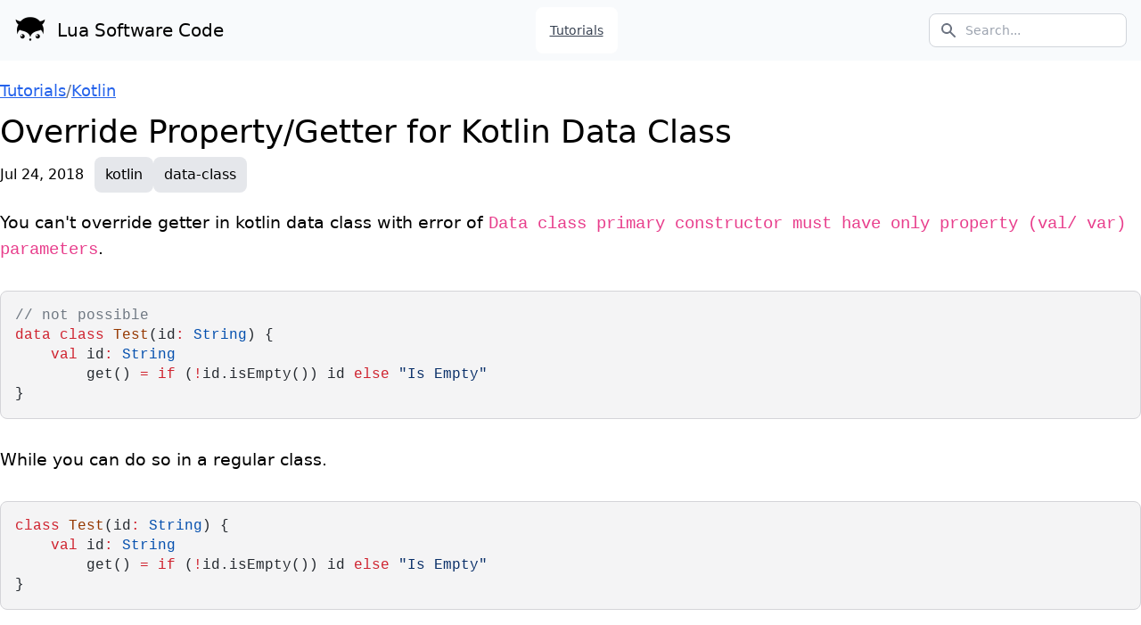

--- FILE ---
content_type: text/html; charset=utf-8
request_url: https://code.luasoftware.com/tutorials/kotlin/override-getter-for-data-class/
body_size: 5598
content:
<!DOCTYPE html>
<html lang="en">
<head><meta charset="utf-8">
<title>Override Property/Getter for Kotlin Data Class</title>
<meta name="viewport" content="width=device-width, initial-scale=1">
<meta name="description" content="Tutorials and snippets for programming languages, frameworks, tools, etc.">
<style type="text/css" id="vuetify-theme-stylesheet">.v-theme--light {
      color-scheme: normal;
      --v-theme-background: 255,255,255;
      --v-theme-background-overlay-multiplier: 1;
      --v-theme-surface: 255,255,255;
      --v-theme-surface-overlay-multiplier: 1;
      --v-theme-surface-variant: 66,66,66;
      --v-theme-surface-variant-overlay-multiplier: 2;
      --v-theme-on-surface-variant: 238,238,238;
      --v-theme-primary: 98,0,238;
      --v-theme-primary-overlay-multiplier: 2;
      --v-theme-primary-darken-1: 55,0,179;
      --v-theme-primary-darken-1-overlay-multiplier: 2;
      --v-theme-secondary: 3,218,198;
      --v-theme-secondary-overlay-multiplier: 1;
      --v-theme-secondary-darken-1: 1,135,134;
      --v-theme-secondary-darken-1-overlay-multiplier: 1;
      --v-theme-error: 176,0,32;
      --v-theme-error-overlay-multiplier: 2;
      --v-theme-info: 33,150,243;
      --v-theme-info-overlay-multiplier: 1;
      --v-theme-success: 76,175,80;
      --v-theme-success-overlay-multiplier: 1;
      --v-theme-warning: 251,140,0;
      --v-theme-warning-overlay-multiplier: 1;
      --v-theme-on-background: 0,0,0;
      --v-theme-on-surface: 0,0,0;
      --v-theme-on-primary: 255,255,255;
      --v-theme-on-primary-darken-1: 255,255,255;
      --v-theme-on-secondary: 0,0,0;
      --v-theme-on-secondary-darken-1: 255,255,255;
      --v-theme-on-error: 255,255,255;
      --v-theme-on-info: 255,255,255;
      --v-theme-on-success: 255,255,255;
      --v-theme-on-warning: 255,255,255;
      --v-border-color: 0, 0, 0;
      --v-border-opacity: 0.12;
      --v-high-emphasis-opacity: 0.87;
      --v-medium-emphasis-opacity: 0.6;
      --v-disabled-opacity: 0.38;
      --v-idle-opacity: 0.04;
      --v-hover-opacity: 0.04;
      --v-focus-opacity: 0.12;
      --v-selected-opacity: 0.08;
      --v-activated-opacity: 0.12;
      --v-pressed-opacity: 0.12;
      --v-dragged-opacity: 0.08;
      --v-theme-kbd: 33, 37, 41;
      --v-theme-on-kbd: 255, 255, 255;
      --v-theme-code: 245, 245, 245;
      --v-theme-on-code: 0, 0, 0;
    }
    .v-theme--dark {
      color-scheme: dark;
      --v-theme-background: 18,18,18;
      --v-theme-background-overlay-multiplier: 1;
      --v-theme-surface: 33,33,33;
      --v-theme-surface-overlay-multiplier: 1;
      --v-theme-surface-variant: 189,189,189;
      --v-theme-surface-variant-overlay-multiplier: 2;
      --v-theme-on-surface-variant: 66,66,66;
      --v-theme-primary: 187,134,252;
      --v-theme-primary-overlay-multiplier: 2;
      --v-theme-primary-darken-1: 55,0,179;
      --v-theme-primary-darken-1-overlay-multiplier: 1;
      --v-theme-secondary: 3,218,197;
      --v-theme-secondary-overlay-multiplier: 2;
      --v-theme-secondary-darken-1: 3,218,197;
      --v-theme-secondary-darken-1-overlay-multiplier: 2;
      --v-theme-error: 207,102,121;
      --v-theme-error-overlay-multiplier: 2;
      --v-theme-info: 33,150,243;
      --v-theme-info-overlay-multiplier: 2;
      --v-theme-success: 76,175,80;
      --v-theme-success-overlay-multiplier: 2;
      --v-theme-warning: 251,140,0;
      --v-theme-warning-overlay-multiplier: 2;
      --v-theme-on-background: 255,255,255;
      --v-theme-on-surface: 255,255,255;
      --v-theme-on-primary: 255,255,255;
      --v-theme-on-primary-darken-1: 255,255,255;
      --v-theme-on-secondary: 0,0,0;
      --v-theme-on-secondary-darken-1: 0,0,0;
      --v-theme-on-error: 255,255,255;
      --v-theme-on-info: 255,255,255;
      --v-theme-on-success: 255,255,255;
      --v-theme-on-warning: 255,255,255;
      --v-border-color: 255, 255, 255;
      --v-border-opacity: 0.12;
      --v-high-emphasis-opacity: 0.87;
      --v-medium-emphasis-opacity: 0.6;
      --v-disabled-opacity: 0.38;
      --v-idle-opacity: 0.1;
      --v-hover-opacity: 0.04;
      --v-focus-opacity: 0.12;
      --v-selected-opacity: 0.08;
      --v-activated-opacity: 0.12;
      --v-pressed-opacity: 0.16;
      --v-dragged-opacity: 0.08;
      --v-theme-kbd: 33, 37, 41;
      --v-theme-on-kbd: 255, 255, 255;
      --v-theme-code: 52, 52, 52;
      --v-theme-on-code: 204, 204, 204;
    }
    .bg-background {
      --v-theme-overlay-multiplier: var(--v-theme-background-overlay-multiplier);
      background: rgb(var(--v-theme-background)) !important;
      color: rgb(var(--v-theme-on-background)) !important;
    }
    .bg-surface {
      --v-theme-overlay-multiplier: var(--v-theme-surface-overlay-multiplier);
      background: rgb(var(--v-theme-surface)) !important;
      color: rgb(var(--v-theme-on-surface)) !important;
    }
    .bg-surface-variant {
      --v-theme-overlay-multiplier: var(--v-theme-surface-variant-overlay-multiplier);
      background: rgb(var(--v-theme-surface-variant)) !important;
      color: rgb(var(--v-theme-on-surface-variant)) !important;
    }
    .bg-primary {
      --v-theme-overlay-multiplier: var(--v-theme-primary-overlay-multiplier);
      background: rgb(var(--v-theme-primary)) !important;
      color: rgb(var(--v-theme-on-primary)) !important;
    }
    .bg-primary-darken-1 {
      --v-theme-overlay-multiplier: var(--v-theme-primary-darken-1-overlay-multiplier);
      background: rgb(var(--v-theme-primary-darken-1)) !important;
      color: rgb(var(--v-theme-on-primary-darken-1)) !important;
    }
    .bg-secondary {
      --v-theme-overlay-multiplier: var(--v-theme-secondary-overlay-multiplier);
      background: rgb(var(--v-theme-secondary)) !important;
      color: rgb(var(--v-theme-on-secondary)) !important;
    }
    .bg-secondary-darken-1 {
      --v-theme-overlay-multiplier: var(--v-theme-secondary-darken-1-overlay-multiplier);
      background: rgb(var(--v-theme-secondary-darken-1)) !important;
      color: rgb(var(--v-theme-on-secondary-darken-1)) !important;
    }
    .bg-error {
      --v-theme-overlay-multiplier: var(--v-theme-error-overlay-multiplier);
      background: rgb(var(--v-theme-error)) !important;
      color: rgb(var(--v-theme-on-error)) !important;
    }
    .bg-info {
      --v-theme-overlay-multiplier: var(--v-theme-info-overlay-multiplier);
      background: rgb(var(--v-theme-info)) !important;
      color: rgb(var(--v-theme-on-info)) !important;
    }
    .bg-success {
      --v-theme-overlay-multiplier: var(--v-theme-success-overlay-multiplier);
      background: rgb(var(--v-theme-success)) !important;
      color: rgb(var(--v-theme-on-success)) !important;
    }
    .bg-warning {
      --v-theme-overlay-multiplier: var(--v-theme-warning-overlay-multiplier);
      background: rgb(var(--v-theme-warning)) !important;
      color: rgb(var(--v-theme-on-warning)) !important;
    }
    .text-background {
      color: rgb(var(--v-theme-background)) !important;
    }
    .border-background {
      --v-border-color: var(--v-theme-background);
    }
    .text-surface {
      color: rgb(var(--v-theme-surface)) !important;
    }
    .border-surface {
      --v-border-color: var(--v-theme-surface);
    }
    .text-surface-variant {
      color: rgb(var(--v-theme-surface-variant)) !important;
    }
    .border-surface-variant {
      --v-border-color: var(--v-theme-surface-variant);
    }
    .on-surface-variant {
      color: rgb(var(--v-theme-on-surface-variant)) !important;
    }
    .text-primary {
      color: rgb(var(--v-theme-primary)) !important;
    }
    .border-primary {
      --v-border-color: var(--v-theme-primary);
    }
    .text-primary-darken-1 {
      color: rgb(var(--v-theme-primary-darken-1)) !important;
    }
    .border-primary-darken-1 {
      --v-border-color: var(--v-theme-primary-darken-1);
    }
    .text-secondary {
      color: rgb(var(--v-theme-secondary)) !important;
    }
    .border-secondary {
      --v-border-color: var(--v-theme-secondary);
    }
    .text-secondary-darken-1 {
      color: rgb(var(--v-theme-secondary-darken-1)) !important;
    }
    .border-secondary-darken-1 {
      --v-border-color: var(--v-theme-secondary-darken-1);
    }
    .text-error {
      color: rgb(var(--v-theme-error)) !important;
    }
    .border-error {
      --v-border-color: var(--v-theme-error);
    }
    .text-info {
      color: rgb(var(--v-theme-info)) !important;
    }
    .border-info {
      --v-border-color: var(--v-theme-info);
    }
    .text-success {
      color: rgb(var(--v-theme-success)) !important;
    }
    .border-success {
      --v-border-color: var(--v-theme-success);
    }
    .text-warning {
      color: rgb(var(--v-theme-warning)) !important;
    }
    .border-warning {
      --v-border-color: var(--v-theme-warning);
    }
    .on-background {
      color: rgb(var(--v-theme-on-background)) !important;
    }
    .on-surface {
      color: rgb(var(--v-theme-on-surface)) !important;
    }
    .on-primary {
      color: rgb(var(--v-theme-on-primary)) !important;
    }
    .on-primary-darken-1 {
      color: rgb(var(--v-theme-on-primary-darken-1)) !important;
    }
    .on-secondary {
      color: rgb(var(--v-theme-on-secondary)) !important;
    }
    .on-secondary-darken-1 {
      color: rgb(var(--v-theme-on-secondary-darken-1)) !important;
    }
    .on-error {
      color: rgb(var(--v-theme-on-error)) !important;
    }
    .on-info {
      color: rgb(var(--v-theme-on-info)) !important;
    }
    .on-success {
      color: rgb(var(--v-theme-on-success)) !important;
    }
    .on-warning {
      color: rgb(var(--v-theme-on-warning)) !important;
    }
</style><link rel="modulepreload" href="/tutorials/kotlin/override-getter-for-data-class/_payload.js"><link rel="modulepreload" as="script" crossorigin href="/_nuxt/entry.ce8d8b33.js"><link rel="preload" as="style" href="/_nuxt/entry.a61449d5.css"><link rel="modulepreload" as="script" crossorigin href="/_nuxt/default.89f51d67.js"><link rel="modulepreload" as="script" crossorigin href="/_nuxt/_...slug_.8f6e8ed4.js"><link rel="preload" as="style" href="/_nuxt/Article.65bedcd4.css"><link rel="modulepreload" as="script" crossorigin href="/_nuxt/Article.bdd3ecf8.js"><link rel="modulepreload" as="script" crossorigin href="/_nuxt/TBreadcrumb.ae98b69c.js"><link rel="modulepreload" as="script" crossorigin href="/_nuxt/ContentRenderer.eb4aee4a.js"><link rel="modulepreload" as="script" crossorigin href="/_nuxt/ContentRendererMarkdown.36ccefac.js"><link rel="modulepreload" as="script" crossorigin href="/_nuxt/index.68c44503.js"><link rel="modulepreload" as="script" crossorigin href="/_nuxt/_commonjsHelpers.726de751.js"><link rel="modulepreload" as="script" crossorigin href="/_nuxt/util.c8d77c6b.js"><link rel="modulepreload" as="script" crossorigin href="/_nuxt/asyncData.85add86f.js"><link rel="modulepreload" as="script" crossorigin href="/_nuxt/composables.fc8f9b25.js"><link rel="modulepreload" as="script" crossorigin href="/_nuxt/query.53f4afae.js"><link rel="modulepreload" as="script" crossorigin href="/_nuxt/utils.010e3589.js"><link rel="modulepreload" as="script" crossorigin href="/_nuxt/ProseP.58508855.js"><link rel="modulepreload" as="script" crossorigin href="/_nuxt/ProseCodeInline.a2262e2d.js"><link rel="modulepreload" as="script" crossorigin href="/_nuxt/ProseUl.28db2a37.js"><link rel="modulepreload" as="script" crossorigin href="/_nuxt/ProseLi.f9e65ae1.js"><link rel="modulepreload" as="script" crossorigin href="/_nuxt/ProseCode.c19222d1.js"><link rel="modulepreload" as="script" crossorigin href="/_nuxt/ProseStrong.3117ac21.js"><link rel="modulepreload" as="script" crossorigin href="/_nuxt/ProseA.e875651e.js"><link rel="prefetch" as="script" crossorigin href="/_nuxt/web-socket.f7366f88.js"><link rel="prefetch" as="script" crossorigin href="/_nuxt/error-component.d32803da.js"><link rel="stylesheet" href="/_nuxt/entry.a61449d5.css"><link rel="stylesheet" href="/_nuxt/Article.65bedcd4.css"><style>.prose-code{background-color:#f4f4f5;border:1px solid #d4d4d8;border-radius:.5rem;font-size:1rem;margin:32px 0;overflow-x:auto}.prose-code pre{line-height:1.4;margin:0;padding:16px}pre code .line{display:block;min-height:1rem}</style><style>.list-disc li{margin-left:1.3rem}</style></head>
<body ><div id="__nuxt"><!--[--><!--[--><nav class="bg-slate-50 border-gray-200 px-2 sm:px-4 py-2 dark:bg-gray-900"><div class="container flex flex-wrap items-center justify-between mx-auto"><a href="/" class="flex items-center text-black no-underline"><img src="/img/logo-icon.png" class="mr-3" width="36" height="36" alt="Lua Software Code Logo"><span class="self-center text-xl whitespace-nowrap dark:text-white">Lua Software Code</span></a><div class="flex md:order-2"><button type="button" data-collapse-toggle="navbar-search" aria-controls="navbar-search" aria-expanded="false" class="md:hidden text-gray-500 dark:text-gray-400 hover:bg-gray-100 dark:hover:bg-gray-700 focus:outline-none focus:ring-4 focus:ring-gray-200 dark:focus:ring-gray-700 rounded-lg text-sm p-2.5 mr-1" style=""><svg class="w-5 h-5" aria-hidden="true" fill="currentColor" viewBox="0 0 20 20" xmlns="http://www.w3.org/2000/svg"><path fill-rule="evenodd" d="M8 4a4 4 0 100 8 4 4 0 000-8zM2 8a6 6 0 1110.89 3.476l4.817 4.817a1 1 0 01-1.414 1.414l-4.816-4.816A6 6 0 012 8z" clip-rule="evenodd"></path></svg><span class="sr-only">Search</span></button><div class="relative hidden md:block" style=""><div class="absolute inset-y-0 left-0 flex items-center pl-3 pointer-events-none"><svg class="w-5 h-5 text-gray-500" aria-hidden="true" fill="currentColor" viewBox="0 0 20 20" xmlns="http://www.w3.org/2000/svg"><path fill-rule="evenodd" d="M8 4a4 4 0 100 8 4 4 0 000-8zM2 8a6 6 0 1110.89 3.476l4.817 4.817a1 1 0 01-1.414 1.414l-4.816-4.816A6 6 0 012 8z" clip-rule="evenodd"></path></svg><span class="sr-only">Search icon</span></div><form action="/search"><input type="text" id="search-navbar" class="block w-full p-2 pl-10 text-sm text-gray-900 border border-solid border-gray-300 rounded-lg bg-white focus:ring-blue-500 focus:border-blue-500 dark:bg-gray-700 dark:border-gray-600 dark:placeholder-gray-400 dark:text-white dark:focus:ring-blue-500 dark:focus:border-blue-500" placeholder="Search..." name="q"></form></div><button data-collapse-toggle="navbar-search" type="button" class="inline-flex items-center p-2 text-sm text-gray-500 rounded-lg md:hidden hover:bg-gray-100 focus:outline-none focus:ring-2 focus:ring-gray-200 dark:text-gray-400 dark:hover:bg-gray-700 dark:focus:ring-gray-600" aria-controls="navbar-search" aria-expanded="false"><span class="sr-only">Open menu</span><svg class="w-6 h-6" aria-hidden="true" fill="currentColor" viewBox="0 0 20 20" xmlns="http://www.w3.org/2000/svg"><path fill-rule="evenodd" d="M3 5a1 1 0 011-1h12a1 1 0 110 2H4a1 1 0 01-1-1zM3 10a1 1 0 011-1h12a1 1 0 110 2H4a1 1 0 01-1-1zM3 15a1 1 0 011-1h12a1 1 0 110 2H4a1 1 0 01-1-1z" clip-rule="evenodd"></path></svg></button></div><div id="navbar-search" class="hidden items-center justify-between w-full md:flex md:w-auto md:order-1"><div class="relative mt-3 md:hidden" style=""><div class="absolute inset-y-0 left-0 flex items-center pl-3 pointer-events-none"><svg class="w-5 h-5 text-gray-500" aria-hidden="true" fill="currentColor" viewBox="0 0 20 20" xmlns="http://www.w3.org/2000/svg"><path fill-rule="evenodd" d="M8 4a4 4 0 100 8 4 4 0 000-8zM2 8a6 6 0 1110.89 3.476l4.817 4.817a1 1 0 01-1.414 1.414l-4.816-4.816A6 6 0 012 8z" clip-rule="evenodd"></path></svg></div><form action="/search"><input type="text" id="search-navbar" class="block w-full p-2 pl-10 text-sm text-gray-900 border border-solid border-gray-300 rounded-lg bg-gray-50 focus:ring-blue-500 focus:border-blue-500 dark:bg-gray-700 dark:border-gray-600 dark:placeholder-gray-400 dark:text-white dark:focus:ring-blue-500 dark:focus:border-blue-500" placeholder="Search..." name="q"></form></div><ul class="flex flex-col p-4 mt-4 border border-gray-100 rounded-lg bg-gray-50 md:flex-row md:space-x-8 md:mt-0 md:text-sm md:font-medium md:border-0 md:bg-white dark:bg-gray-800 md:dark:bg-gray-900 dark:border-gray-700"><li><a href="/tutorials" class="block py-2 pl-3 pr-4 text-gray-700 rounded hover:bg-gray-100 md:hover:bg-transparent md:hover:text-blue-700 md:p-0 md:dark:hover:text-white dark:text-gray-400 dark:hover:bg-gray-700 dark:hover:text-white md:dark:hover:bg-transparent dark:border-gray-700">Tutorials</a></li></ul></div></div></nav><div class="container mx-auto my-5"><!--[--><!--[--><div class="article-page"><nav aria-label="breadcrumb" class="text-lg mb-3"><ol class="t-inline-container"><!--[--><!--[--><li class="active t-breadcrumb-item"><a href="/tutorials" class="">Tutorials</a></li><li class="t-breadcrumb-sep">/</li><!--]--><!--[--><li class="active t-breadcrumb-item"><a href="/tutorials/kotlin" class="">Kotlin</a></li><!----><!--]--><!--]--></ol></nav><h1>Override Property/Getter for Kotlin Data Class</h1><div class="my-2"><span class="mr-3">Jul 24, 2018</span><ul class="t-inline-container"><!--[--><li label class="t-chip"><a href="/tags/kotlin" class="no-link">kotlin</a></li><li label class="t-chip"><a href="/tags/data-class" class="no-link">data-class</a></li><!--]--></ul></div><!----><div class="article mt-5"><p><!--[-->You can&#39;t override getter in kotlin data class with error of <code><!--[-->Data class primary constructor must have only property (val/ var) parameters<!--]--></code>.<!--]--></p><div class="prose-code" code="// not possible
data class Test(id: String) {
    val id: String
        get() = if (!id.isEmpty()) id else &quot;Is Empty&quot;
}
" language="kotlin"><!--[--><pre><code><span class="line"><span class="ct-381d82">// not possible</span></span><span class="line"><span class="ct-151518">data</span><span class="ct-1ef646"> </span><span class="ct-151518">class</span><span class="ct-1ef646"> </span><span class="ct-d4c76f">Test</span><span class="ct-1ef646">(id</span><span class="ct-151518">:</span><span class="ct-1ef646"> </span><span class="ct-900fe2">String</span><span class="ct-1ef646">) {</span></span><span class="line"><span class="ct-1ef646">    </span><span class="ct-151518">val</span><span class="ct-1ef646"> id</span><span class="ct-151518">:</span><span class="ct-1ef646"> </span><span class="ct-900fe2">String</span></span><span class="line"><span class="ct-1ef646">        get() </span><span class="ct-151518">=</span><span class="ct-1ef646"> </span><span class="ct-151518">if</span><span class="ct-1ef646"> (</span><span class="ct-151518">!</span><span class="ct-1ef646">id.isEmpty()) id </span><span class="ct-151518">else</span><span class="ct-1ef646"> </span><span class="ct-e479db">&quot;Is Empty&quot;</span></span><span class="line"><span class="ct-1ef646">}</span></span></code></pre><!--]--></div><p><!--[-->While you can do so in a regular class.<!--]--></p><div class="prose-code" code="class Test(id: String) {
    val id: String
        get() = if (!id.isEmpty()) id else &quot;Is Empty&quot;
}
" language="kotlin"><!--[--><pre><code><span class="line"><span class="ct-151518">class</span><span class="ct-1ef646"> </span><span class="ct-d4c76f">Test</span><span class="ct-1ef646">(id</span><span class="ct-151518">:</span><span class="ct-1ef646"> </span><span class="ct-900fe2">String</span><span class="ct-1ef646">) {</span></span><span class="line"><span class="ct-1ef646">    </span><span class="ct-151518">val</span><span class="ct-1ef646"> id</span><span class="ct-151518">:</span><span class="ct-1ef646"> </span><span class="ct-900fe2">String</span></span><span class="line"><span class="ct-1ef646">        get() </span><span class="ct-151518">=</span><span class="ct-1ef646"> </span><span class="ct-151518">if</span><span class="ct-1ef646"> (</span><span class="ct-151518">!</span><span class="ct-1ef646">id.isEmpty()) id </span><span class="ct-151518">else</span><span class="ct-1ef646"> </span><span class="ct-e479db">&quot;Is Empty&quot;</span></span><span class="line"><span class="ct-1ef646">}</span></span></code></pre><!--]--></div><p><!--[-->My advice is it can&#39;t be done / don&#39;t do it. Instead, use a normal class<!--]--></p><ul class="list-disc"><!--[--><li><!--[-->Are you sure you need <code><!--[-->equals / hashCode<!--]--></code> or <code><!--[-->copy<!--]--></code> methods of <a href="https://kotlinlang.org/docs/reference/data-classes.html" rel="nofollow" target="_blank"><!--[-->data class<!--]--></a>?<!--]--></li><li><!--[-->You can <span>generate equals / hashCode</span><span>android-studio-generate-equals-and-hashcode-methods-for-kotlin</span> methods for normal class.<!--]--></li><!--]--></ul><p><!--[-->There is hack if you really insist, though I don&#39;t really like the implementation.<!--]--></p><div class="prose-code" code="data class Test(private val _id: String) {
    val id: String
        get() = if (!_id.isEmpty()) _id else &quot;Is Empty&quot;
}
" language="kotlin"><!--[--><pre><code><span class="line"><span class="ct-151518">data</span><span class="ct-1ef646"> </span><span class="ct-151518">class</span><span class="ct-1ef646"> </span><span class="ct-d4c76f">Test</span><span class="ct-1ef646">(</span><span class="ct-151518">private</span><span class="ct-1ef646"> </span><span class="ct-151518">val</span><span class="ct-1ef646"> _id</span><span class="ct-151518">:</span><span class="ct-1ef646"> </span><span class="ct-900fe2">String</span><span class="ct-1ef646">) {</span></span><span class="line"><span class="ct-1ef646">    </span><span class="ct-151518">val</span><span class="ct-1ef646"> id</span><span class="ct-151518">:</span><span class="ct-1ef646"> </span><span class="ct-900fe2">String</span></span><span class="line"><span class="ct-1ef646">        get() </span><span class="ct-151518">=</span><span class="ct-1ef646"> </span><span class="ct-151518">if</span><span class="ct-1ef646"> (</span><span class="ct-151518">!</span><span class="ct-1ef646">_id.isEmpty()) _id </span><span class="ct-151518">else</span><span class="ct-1ef646"> </span><span class="ct-e479db">&quot;Is Empty&quot;</span></span><span class="line"><span class="ct-1ef646">}</span></span></code></pre><!--]--></div><p><!--[--><strong><!--[-->References:<!--]--></strong><!--]--></p><ul class="list-disc"><!--[--><li><!--[--><a href="https://stackoverflow.com/questions/38492103/override-getter-for-kotlin-data-class" rel="nofollow" target="_blank"><!--[-->https://stackoverflow.com/questions/38492103/override-getter-for-kotlin-data-class<!--]--></a><!--]--></li><!--]--></ul><style>.ct-e479db{color:#0A3069}
.ct-900fe2{color:#0550AE}
.ct-d4c76f{color:#953800}
.ct-1ef646{color:#24292F}
.ct-151518{color:#CF222E}
.ct-381d82{color:#6E7781}</style></div><div class="block max-w-4xl p-5 my-5 bg-orange-100 rounded-lg text-lg"><p class="font-bold">❤️ Is this article helpful?</p><p class="mt-3"><a href="https://www.buymeacoffee.com/luasoftware" target="_blank">Buy me a coffee ☕</a> or support my work via <a href="https://www.paypal.me/desmondlua" target="_blank">PayPal</a> to keep this space 🖖 and ad-free.</p><p class="mt-3">Do send some 💖 to <a href="https://twitter.com/d_luaz" target="_blank">@d_luaz</a> or share this article.</p></div><div class="block max-w-4xl p-5 my-5 bg-slate-100 rounded-lg text-lg"><p class="font-bold">✨ By Desmond Lua</p><p class="mt-3">A dream boy who enjoys <a href="https://www.luasoftware.com/" target="_blank">making apps</a>, <a href="https://journey.luasoftware.com/" target="_blank">travelling</a> and making <a href="https://www.youtube.com/@higoatohdeer" target="_blank">youtube videos</a>. Follow me on <a href="https://twitter.com/d_luaz" target="_blank">@d_luaz</a></p><p class="font-bold mt-5">👶 Apps I built</p><p class="mt-3"><a href="https://www.travelopy.com/" target="_blank">Travelopy</a> - discover travel places in Malaysia, Singapore, Taiwan, Japan.</p></div><div class="my-5"><div class="text-xl">Tags</div><ul class="t-inline-container mt-3"><!--[--><li label class="t-chip"><a href="/tags/kotlin" class="no-link">kotlin</a></li><li label class="t-chip"><a href="/tags/data-class" class="no-link">data-class</a></li><!--]--></ul><!----></div></div><!--]--><!--]--></div><footer class="p-4 bg-slate-50 md:flex md:items-center md:justify-between md:p-6 dark:bg-gray-800"><div class="container flex flex-wrap items-center justify-between mx-auto"><span class="text-sm text-gray-500 sm:text-center dark:text-gray-400">2023 © <a href="https://luasoftware.com/" class="no-link">Lua Software</a></span><ul class="flex flex-wrap items-center mt-3 text-sm text-gray-500 dark:text-gray-400 sm:mt-0"><!--[--><li><a href="https://www.luasoftware.com/" rel="noopener noreferrer" class="no-link mr-4 md:mr-6">Lua Software</a></li><li><a href="/tutorials" class="no-link mr-4 md:mr-6">Tutorials</a></li><li><a href="/privacy" class="no-link mr-4 md:mr-6">Privacy</a></li><li><a href="/about" class="no-link mr-4 md:mr-6">About</a></li><!--]--></ul></div></footer><!--]--><!--]--></div><script type="module">import p from "/tutorials/kotlin/override-getter-for-data-class/_payload.js";window.__NUXT__={...p,...((function(a,b,c,d){return {state:{},_errors:{"related-tutorials-data-class:kotlin":{message:"nuxt instance unavailable",statusCode:500}},serverRendered:a,config:{public:{content:{locales:[],integrity:1673009113244,experimental:{stripQueryParameters:a,clientDB:b},api:{baseURL:"\u002Fapi\u002F_content"},navigation:{fields:[]},tags:{p:"prose-p",a:"prose-a",blockquote:"prose-blockquote","code-inline":"prose-code-inline",code:"prose-code",em:"prose-em",h1:"prose-h1",h2:"prose-h2",h3:"prose-h3",h4:"prose-h4",h5:"prose-h5",h6:"prose-h6",hr:"prose-hr",img:"prose-img",ul:"prose-ul",ol:"prose-ol",li:"prose-li",strong:"prose-strong",table:"prose-table",thead:"prose-thead",tbody:"prose-tbody",td:"prose-td",th:"prose-th",tr:"prose-tr"},highlight:{theme:"github-light",preload:["python","kotlin","java","javascript","typescript","bash","json","html","css","md","sass","scss","vue"]},wsUrl:c,documentDriven:b,anchorLinks:{depth:2,exclude:[d,d]}}},app:{baseURL:"\u002F",buildAssetsDir:"\u002F_nuxt\u002F",cdnURL:c}},prerenderedAt:1673019951909}}(true,false,"",1)))}</script><script type="module" src="/_nuxt/entry.ce8d8b33.js" crossorigin></script><script type="module" src="/_nuxt/default.89f51d67.js" crossorigin></script><script type="module" src="/_nuxt/_...slug_.8f6e8ed4.js" crossorigin></script><script type="module" src="/_nuxt/Article.bdd3ecf8.js" crossorigin></script><script type="module" src="/_nuxt/TBreadcrumb.ae98b69c.js" crossorigin></script><script type="module" src="/_nuxt/ContentRenderer.eb4aee4a.js" crossorigin></script><script type="module" src="/_nuxt/ContentRendererMarkdown.36ccefac.js" crossorigin></script><script type="module" src="/_nuxt/ProseP.58508855.js" crossorigin></script><script type="module" src="/_nuxt/ProseCodeInline.a2262e2d.js" crossorigin></script><script type="module" src="/_nuxt/ProseUl.28db2a37.js" crossorigin></script><script type="module" src="/_nuxt/ProseLi.f9e65ae1.js" crossorigin></script><script type="module" src="/_nuxt/ProseCode.c19222d1.js" crossorigin></script><script type="module" src="/_nuxt/ProseStrong.3117ac21.js" crossorigin></script><script type="module" src="/_nuxt/ProseA.e875651e.js" crossorigin></script><script defer src="https://static.cloudflareinsights.com/beacon.min.js/vcd15cbe7772f49c399c6a5babf22c1241717689176015" integrity="sha512-ZpsOmlRQV6y907TI0dKBHq9Md29nnaEIPlkf84rnaERnq6zvWvPUqr2ft8M1aS28oN72PdrCzSjY4U6VaAw1EQ==" data-cf-beacon='{"version":"2024.11.0","token":"81ca1edbafb2475599510ca1907fd722","r":1,"server_timing":{"name":{"cfCacheStatus":true,"cfEdge":true,"cfExtPri":true,"cfL4":true,"cfOrigin":true,"cfSpeedBrain":true},"location_startswith":null}}' crossorigin="anonymous"></script>
</body>
</html>

--- FILE ---
content_type: application/javascript
request_url: https://code.luasoftware.com/tutorials/kotlin/override-getter-for-data-class/_payload.js
body_size: 1193
content:
export default (function(a,b,c,d,e,f,g,h,i,j,k,l,m,n,o,p,q,r,s,t,u,v,w,x,y,z,A,B,C,D,E,F,G,H,I,J,K,L,M,N,O,P,Q,R,S,T,U,V,W,X,Y,Z,_,$,aa,ab,ac,ad,ae,af,ag,ah,ai,aj,ak,al,am,an){return {data:{"content-/tutorials/kotlin/override-getter-for-data-class":{_path:"\u002Ftutorials\u002Fkotlin\u002Foverride-getter-for-data-class",_dir:j,_draft:w,_partial:w,_locale:"en",_empty:w,title:P,description:Q,excerpt:{type:R,children:[{type:a,tag:i,props:{},children:[{type:b,value:S},{type:a,tag:l,props:{},children:[{type:b,value:T}]},{type:b,value:U}]},{type:a,tag:h,props:{code:x,language:j},children:[{type:a,tag:m,props:{},children:[{type:a,tag:h,props:{__ignoreMap:k},children:[{type:b,value:x}]}]}]},{type:a,tag:i,props:{},children:[{type:b,value:V}]},{type:a,tag:h,props:{code:y,language:j},children:[{type:a,tag:m,props:{},children:[{type:a,tag:h,props:{__ignoreMap:k},children:[{type:b,value:y}]}]}]},{type:a,tag:i,props:{},children:[{type:b,value:W}]},{type:a,tag:r,props:{},children:[{type:a,tag:n,props:{},children:[{type:b,value:X},{type:a,tag:l,props:{},children:[{type:b,value:Y}]},{type:b,value:Z},{type:a,tag:l,props:{},children:[{type:b,value:_}]},{type:b,value:$},{type:a,tag:s,props:{href:aa,rel:[t]},children:[{type:b,value:ab}]},{type:b,value:ac}]},{type:a,tag:n,props:{},children:[{type:b,value:ad},{type:a,tag:c,props:{},children:[{type:b,value:ae}]},{type:a,tag:c,props:{},children:[{type:b,value:af}]},{type:b,value:ag}]}]},{type:a,tag:i,props:{},children:[{type:b,value:ah}]},{type:a,tag:h,props:{code:z,language:j},children:[{type:a,tag:m,props:{},children:[{type:a,tag:h,props:{__ignoreMap:k},children:[{type:b,value:z}]}]}]},{type:a,tag:i,props:{},children:[{type:a,tag:ai,props:{},children:[{type:b,value:aj}]}]},{type:a,tag:r,props:{},children:[{type:a,tag:n,props:{},children:[{type:a,tag:s,props:{href:u,rel:[t]},children:[{type:b,value:u}]}]}]}]},linktitle:P,date:"2018-07-24T12:27:11.000Z",tags:[j,"data-class"],weight:1000,body:{type:R,children:[{type:a,tag:i,props:{},children:[{type:b,value:S},{type:a,tag:l,props:{},children:[{type:b,value:T}]},{type:b,value:U}]},{type:a,tag:h,props:{code:x,language:j},children:[{type:a,tag:m,props:{},children:[{type:a,tag:h,props:{__ignoreMap:k},children:[{type:a,tag:c,props:{class:g},children:[{type:a,tag:c,props:{class:"ct-381d82"},children:[{type:b,value:"\u002F\u002F not possible"}]}]},{type:a,tag:c,props:{class:g},children:[{type:a,tag:c,props:{class:e},children:[{type:b,value:ak}]},{type:a,tag:c,props:{class:d},children:[{type:b,value:f}]},{type:a,tag:c,props:{class:e},children:[{type:b,value:A}]},{type:a,tag:c,props:{class:d},children:[{type:b,value:f}]},{type:a,tag:c,props:{class:B},children:[{type:b,value:C}]},{type:a,tag:c,props:{class:d},children:[{type:b,value:al}]},{type:a,tag:c,props:{class:e},children:[{type:b,value:o}]},{type:a,tag:c,props:{class:d},children:[{type:b,value:f}]},{type:a,tag:c,props:{class:p},children:[{type:b,value:q}]},{type:a,tag:c,props:{class:d},children:[{type:b,value:D}]}]},{type:a,tag:c,props:{class:g},children:[{type:a,tag:c,props:{class:d},children:[{type:b,value:E}]},{type:a,tag:c,props:{class:e},children:[{type:b,value:v}]},{type:a,tag:c,props:{class:d},children:[{type:b,value:F}]},{type:a,tag:c,props:{class:e},children:[{type:b,value:o}]},{type:a,tag:c,props:{class:d},children:[{type:b,value:f}]},{type:a,tag:c,props:{class:p},children:[{type:b,value:q}]}]},{type:a,tag:c,props:{class:g},children:[{type:a,tag:c,props:{class:d},children:[{type:b,value:G}]},{type:a,tag:c,props:{class:e},children:[{type:b,value:H}]},{type:a,tag:c,props:{class:d},children:[{type:b,value:f}]},{type:a,tag:c,props:{class:e},children:[{type:b,value:I}]},{type:a,tag:c,props:{class:d},children:[{type:b,value:J}]},{type:a,tag:c,props:{class:e},children:[{type:b,value:K}]},{type:a,tag:c,props:{class:d},children:[{type:b,value:am}]},{type:a,tag:c,props:{class:e},children:[{type:b,value:L}]},{type:a,tag:c,props:{class:d},children:[{type:b,value:f}]},{type:a,tag:c,props:{class:M},children:[{type:b,value:N}]}]},{type:a,tag:c,props:{class:g},children:[{type:a,tag:c,props:{class:d},children:[{type:b,value:O}]}]}]}]}]},{type:a,tag:i,props:{},children:[{type:b,value:V}]},{type:a,tag:h,props:{code:y,language:j},children:[{type:a,tag:m,props:{},children:[{type:a,tag:h,props:{__ignoreMap:k},children:[{type:a,tag:c,props:{class:g},children:[{type:a,tag:c,props:{class:e},children:[{type:b,value:A}]},{type:a,tag:c,props:{class:d},children:[{type:b,value:f}]},{type:a,tag:c,props:{class:B},children:[{type:b,value:C}]},{type:a,tag:c,props:{class:d},children:[{type:b,value:al}]},{type:a,tag:c,props:{class:e},children:[{type:b,value:o}]},{type:a,tag:c,props:{class:d},children:[{type:b,value:f}]},{type:a,tag:c,props:{class:p},children:[{type:b,value:q}]},{type:a,tag:c,props:{class:d},children:[{type:b,value:D}]}]},{type:a,tag:c,props:{class:g},children:[{type:a,tag:c,props:{class:d},children:[{type:b,value:E}]},{type:a,tag:c,props:{class:e},children:[{type:b,value:v}]},{type:a,tag:c,props:{class:d},children:[{type:b,value:F}]},{type:a,tag:c,props:{class:e},children:[{type:b,value:o}]},{type:a,tag:c,props:{class:d},children:[{type:b,value:f}]},{type:a,tag:c,props:{class:p},children:[{type:b,value:q}]}]},{type:a,tag:c,props:{class:g},children:[{type:a,tag:c,props:{class:d},children:[{type:b,value:G}]},{type:a,tag:c,props:{class:e},children:[{type:b,value:H}]},{type:a,tag:c,props:{class:d},children:[{type:b,value:f}]},{type:a,tag:c,props:{class:e},children:[{type:b,value:I}]},{type:a,tag:c,props:{class:d},children:[{type:b,value:J}]},{type:a,tag:c,props:{class:e},children:[{type:b,value:K}]},{type:a,tag:c,props:{class:d},children:[{type:b,value:am}]},{type:a,tag:c,props:{class:e},children:[{type:b,value:L}]},{type:a,tag:c,props:{class:d},children:[{type:b,value:f}]},{type:a,tag:c,props:{class:M},children:[{type:b,value:N}]}]},{type:a,tag:c,props:{class:g},children:[{type:a,tag:c,props:{class:d},children:[{type:b,value:O}]}]}]}]}]},{type:a,tag:i,props:{},children:[{type:b,value:W}]},{type:a,tag:r,props:{},children:[{type:a,tag:n,props:{},children:[{type:b,value:X},{type:a,tag:l,props:{},children:[{type:b,value:Y}]},{type:b,value:Z},{type:a,tag:l,props:{},children:[{type:b,value:_}]},{type:b,value:$},{type:a,tag:s,props:{href:aa,rel:[t]},children:[{type:b,value:ab}]},{type:b,value:ac}]},{type:a,tag:n,props:{},children:[{type:b,value:ad},{type:a,tag:c,props:{},children:[{type:b,value:ae}]},{type:a,tag:c,props:{},children:[{type:b,value:af}]},{type:b,value:ag}]}]},{type:a,tag:i,props:{},children:[{type:b,value:ah}]},{type:a,tag:h,props:{code:z,language:j},children:[{type:a,tag:m,props:{},children:[{type:a,tag:h,props:{__ignoreMap:k},children:[{type:a,tag:c,props:{class:g},children:[{type:a,tag:c,props:{class:e},children:[{type:b,value:ak}]},{type:a,tag:c,props:{class:d},children:[{type:b,value:f}]},{type:a,tag:c,props:{class:e},children:[{type:b,value:A}]},{type:a,tag:c,props:{class:d},children:[{type:b,value:f}]},{type:a,tag:c,props:{class:B},children:[{type:b,value:C}]},{type:a,tag:c,props:{class:d},children:[{type:b,value:"("}]},{type:a,tag:c,props:{class:e},children:[{type:b,value:"private"}]},{type:a,tag:c,props:{class:d},children:[{type:b,value:f}]},{type:a,tag:c,props:{class:e},children:[{type:b,value:v}]},{type:a,tag:c,props:{class:d},children:[{type:b,value:" _id"}]},{type:a,tag:c,props:{class:e},children:[{type:b,value:o}]},{type:a,tag:c,props:{class:d},children:[{type:b,value:f}]},{type:a,tag:c,props:{class:p},children:[{type:b,value:q}]},{type:a,tag:c,props:{class:d},children:[{type:b,value:D}]}]},{type:a,tag:c,props:{class:g},children:[{type:a,tag:c,props:{class:d},children:[{type:b,value:E}]},{type:a,tag:c,props:{class:e},children:[{type:b,value:v}]},{type:a,tag:c,props:{class:d},children:[{type:b,value:F}]},{type:a,tag:c,props:{class:e},children:[{type:b,value:o}]},{type:a,tag:c,props:{class:d},children:[{type:b,value:f}]},{type:a,tag:c,props:{class:p},children:[{type:b,value:q}]}]},{type:a,tag:c,props:{class:g},children:[{type:a,tag:c,props:{class:d},children:[{type:b,value:G}]},{type:a,tag:c,props:{class:e},children:[{type:b,value:H}]},{type:a,tag:c,props:{class:d},children:[{type:b,value:f}]},{type:a,tag:c,props:{class:e},children:[{type:b,value:I}]},{type:a,tag:c,props:{class:d},children:[{type:b,value:J}]},{type:a,tag:c,props:{class:e},children:[{type:b,value:K}]},{type:a,tag:c,props:{class:d},children:[{type:b,value:"_id.isEmpty()) _id "}]},{type:a,tag:c,props:{class:e},children:[{type:b,value:L}]},{type:a,tag:c,props:{class:d},children:[{type:b,value:f}]},{type:a,tag:c,props:{class:M},children:[{type:b,value:N}]}]},{type:a,tag:c,props:{class:g},children:[{type:a,tag:c,props:{class:d},children:[{type:b,value:O}]}]}]}]}]},{type:a,tag:i,props:{},children:[{type:a,tag:ai,props:{},children:[{type:b,value:aj}]}]},{type:a,tag:r,props:{},children:[{type:a,tag:n,props:{},children:[{type:a,tag:s,props:{href:u,rel:[t]},children:[{type:b,value:u}]}]}]},{type:a,tag:"style",children:[{type:b,value:".ct-e479db{color:#0A3069}\n.ct-900fe2{color:#0550AE}\n.ct-d4c76f{color:#953800}\n.ct-1ef646{color:#24292F}\n.ct-151518{color:#CF222E}\n.ct-381d82{color:#6E7781}"}]}],toc:{title:k,searchDepth:an,depth:an,links:[]}},_type:"markdown",_id:"content:tutorials:kotlin:override-getter-for-data-class.md",_source:"content",_file:"tutorials\u002Fkotlin\u002Foverride-getter-for-data-class.md",_extension:"md"},"related-tutorials-data-class:kotlin":Q},prerenderedAt:1673019951909}}("element","text","span","ct-1ef646","ct-151518"," ","line","code","p","kotlin","","code-inline","pre","li",":","ct-900fe2","String","ul","a","nofollow","https:\u002F\u002Fstackoverflow.com\u002Fquestions\u002F38492103\u002Foverride-getter-for-kotlin-data-class","val",false,"\u002F\u002F not possible\ndata class Test(id: String) {\n    val id: String\n        get() = if (!id.isEmpty()) id else \"Is Empty\"\n}\n","class Test(id: String) {\n    val id: String\n        get() = if (!id.isEmpty()) id else \"Is Empty\"\n}\n","data class Test(private val _id: String) {\n    val id: String\n        get() = if (!_id.isEmpty()) _id else \"Is Empty\"\n}\n","class","ct-d4c76f","Test",") {","    "," id","        get() ","=","if"," (","!","else","ct-e479db","\"Is Empty\"","}","Override Property\u002FGetter for Kotlin Data Class",null,"root","You can't override getter in kotlin data class with error of ","Data class primary constructor must have only property (val\u002F var) parameters",".","While you can do so in a regular class.","My advice is it can't be done \u002F don't do it. Instead, use a normal class","Are you sure you need ","equals \u002F hashCode"," or ","copy"," methods of ","https:\u002F\u002Fkotlinlang.org\u002Fdocs\u002Freference\u002Fdata-classes.html","data class","?","You can ","generate equals \u002F hashCode","android-studio-generate-equals-and-hashcode-methods-for-kotlin"," methods for normal class.","There is hack if you really insist, though I don't really like the implementation.","strong","References:","data","(id","id.isEmpty()) id ",2))

--- FILE ---
content_type: application/javascript
request_url: https://code.luasoftware.com/_nuxt/TBreadcrumb.ae98b69c.js
body_size: -52
content:
import{o as t,e as a,L as r,R as o,S as i,W as _,c as u,w as d,U as m,P as n,Q as p,a as b}from"./entry.ce8d8b33.js";const x={"aria-label":"breadcrumb"},h={class:"t-inline-container"},k={key:1},y={key:0,class:"t-breadcrumb-sep"},g={__name:"TBreadcrumb",props:{items:{type:Array,required:!0}},setup(s){return(B,f)=>{const c=b;return t(),a("nav",x,[r("ol",h,[(t(!0),a(o,null,i(s.items,(e,l)=>(t(),a(o,null,[r("li",{class:_(["t-breadcrumb-item",{active:e.active||e.to}])},[e.to?(t(),u(c,{key:0,to:e.to},{default:d(()=>[m(n(e.text),1)]),_:2},1032,["to"])):(t(),a("span",k,n(e.text),1))],2),l!=s.items.length-1?(t(),a("li",y,"/")):p("",!0)],64))),256))])])}}};export{g as default};


--- FILE ---
content_type: application/javascript
request_url: https://code.luasoftware.com/_nuxt/index.68c44503.js
body_size: -141
content:
const l=/\d/,a=["-","_","/","."];function h(e=""){if(!l.test(e))return e.toUpperCase()===e}function C(e,i){const c=i!=null?i:a,n=[];if(!e||typeof e!="string")return n;let t="",u,o;for(const p of e){const r=c.includes(p);if(r===!0){n.push(t),t="",u=void 0;continue}const s=h(p);if(o===!1){if(u===!1&&s===!0){n.push(t),t=p,u=s;continue}if(u===!0&&s===!1&&t.length>1){const f=t[t.length-1];n.push(t.slice(0,Math.max(0,t.length-1))),t=f+p,u=s;continue}}t+=p,u=s,o=r}return n.push(t),n}function U(e){return e?e[0].toUpperCase()+e.slice(1):""}function R(e){return e?(Array.isArray(e)?e:C(e)).map(i=>U(i)).join(""):""}export{R as p};


--- FILE ---
content_type: application/javascript
request_url: https://code.luasoftware.com/_nuxt/ProseCodeInline.a2262e2d.js
body_size: -357
content:
import{b as o,o as r,e as n,r as s}from"./entry.ce8d8b33.js";const t={};function c(e,a){return r(),n("code",null,[s(e.$slots,"default")])}const d=o(t,[["render",c]]);export{d as default};


--- FILE ---
content_type: application/javascript
request_url: https://code.luasoftware.com/_nuxt/ProseUl.28db2a37.js
body_size: -325
content:
/* empty css                                                */import{b as s,o,e as t,r}from"./entry.ce8d8b33.js";const c={},n={class:"list-disc"};function a(e,l){return o(),t("ul",n,[r(e.$slots,"default")])}const f=s(c,[["render",a]]);export{f as default};


--- FILE ---
content_type: application/javascript
request_url: https://code.luasoftware.com/_nuxt/_...slug_.8f6e8ed4.js
body_size: -190
content:
import r from"./Article.bdd3ecf8.js";import{b as t,o as m,c}from"./entry.ce8d8b33.js";import"./TBreadcrumb.ae98b69c.js";import"./ContentRenderer.eb4aee4a.js";import"./ContentRendererMarkdown.36ccefac.js";import"./index.68c44503.js";import"./_commonjsHelpers.726de751.js";import"./util.c8d77c6b.js";import"./asyncData.85add86f.js";import"./composables.fc8f9b25.js";import"./query.53f4afae.js";import"./utils.010e3589.js";/* empty css                                                */const i={};function p(_,e){const o=r;return m(),c(o)}const A=t(i,[["render",p]]);export{A as default};


--- FILE ---
content_type: application/javascript
request_url: https://code.luasoftware.com/_nuxt/ArticleList.4c24bf67.js
body_size: 817
content:
import{z as w,M as P,p as q,o,e as r,L as m,U as y,P as n,Q as f,O as h,w as x,R as B,S as L,u as a,a as M}from"./entry.ce8d8b33.js";import V from"./ContentList.fe3e4397.js";import z from"./TPagination.21f1c4a3.js";import{u as A}from"./util.c8d77c6b.js";import{u as D}from"./asyncData.85add86f.js";import{u as R}from"./composables.fc8f9b25.js";import{q as E}from"./query.53f4afae.js";import"./ArticleList.vue_vue_type_style_index_0_lang.b80deb9f.js";import"./ContentQuery.3eb81bce.js";import"./utils.010e3589.js";const T={key:0,class:"text-grey"},U={key:0,class:"text-gray-500"},j={class:"inline-sep-list"},F={key:0,class:"flex justify-start"},Z={__name:"ArticleList",props:{title:String,page:Number,category:String,subCategory:String,tag:String,path:String},async setup(u){let c,$;const t=u,i=A();if(t.page===0)throw w({statusCode:404,statusMessage:"No Result (Page 0)",fatal:!0});R({title:t.page==1?t.title:`${t.title} - Page ${t.page}`});const g=t.page?10:1e3,l={path:t.subCategory?`/${t.category}/${t.subCategory}`:`/${t.category}`,only:["title","description","date","tags","slug","_path"],where:{date:{$exists:!0}},limit:g,skip:(t.page-1)*g,sort:{date:-1,weight:1}};t.tag&&(l.where={tags:{$contains:[t.tag]},date:{$exists:!0}});let p="max-";t.tag?p+=`tag:${t.tag}`:t.subCategory?p+=`${t.category}-${t.subCategory}`:p+=t.category;const{data:_}=([c,$]=P(async()=>D(p,async()=>{let s=E(l.path);return l.where&&(s=s.where(l.where)),(await s.find()).length},"$NTNkBSXico")),c=await c,$(),c);if(!_.value||t.page>Math.ceil(_.value/g))throw w({statusCode:404,statusMessage:"No Result",fatal:!0});const d=q(()=>({length:Math.ceil(_.value/g),page:t.page}));function S(s){return s==1?`${t.path}`:`${t.path}/page/${s}`}return(s,k)=>{const C=M,N=V,b=z;return o(),r("div",null,[m("h1",null,[y(n(u.title)+" ",1),u.page>1?(o(),r("small",T,"- Page "+n(u.page),1)):f("",!0)]),h(N,{query:l},{default:x(({list:v})=>[(o(!0),r(B,null,L(v,e=>(o(),r("div",{class:"my-3 article-list",key:e._path},[h(C,{to:a(i).articlePath(e),class:"text-xl block"},{default:x(()=>[y(n(e.title),1)]),_:2},1032,["to"]),e.description?(o(),r("p",U,n(e.description),1)):f("",!0),m("ul",j,[m("li",null,n(a(i).formatDate(e.date)),1),m("li",null,[h(C,{to:a(i).extractSubCategoryPath(e._path),class:"no-link"},{default:x(()=>[y(n(a(i).title(a(i).extractSubCategory(e._path))),1)]),_:2},1032,["to"])])])]))),128))]),_:1}),a(d).length>1?(o(),r("div",F,[h(b,{page:a(d).page,length:a(d).length,"total-visible":5,to:S},null,8,["page","length"])])):f("",!0)])}}};export{Z as default};


--- FILE ---
content_type: application/javascript
request_url: https://code.luasoftware.com/_nuxt/ProseCode.c19222d1.js
body_size: -329
content:
/* empty css                                                  */import{b as o,o as s,e as r,r as t}from"./entry.ce8d8b33.js";const c={},n={class:"prose-code"};function a(e,d){return s(),r("div",n,[t(e.$slots,"default")])}const f=o(c,[["render",a]]);export{f as default};


--- FILE ---
content_type: application/javascript
request_url: https://code.luasoftware.com/_nuxt/composables.fc8f9b25.js
body_size: -261
content:
import{q as r}from"./entry.ce8d8b33.js";function t(e,u){return r()._useHead(e,u)}export{t as u};


--- FILE ---
content_type: application/javascript
request_url: https://code.luasoftware.com/_nuxt/ProseLi.f9e65ae1.js
body_size: -363
content:
import{b as r,o,e as s,r as t}from"./entry.ce8d8b33.js";const n={};function c(e,a){return o(),s("li",null,[t(e.$slots,"default")])}const f=r(n,[["render",c]]);export{f as default};
